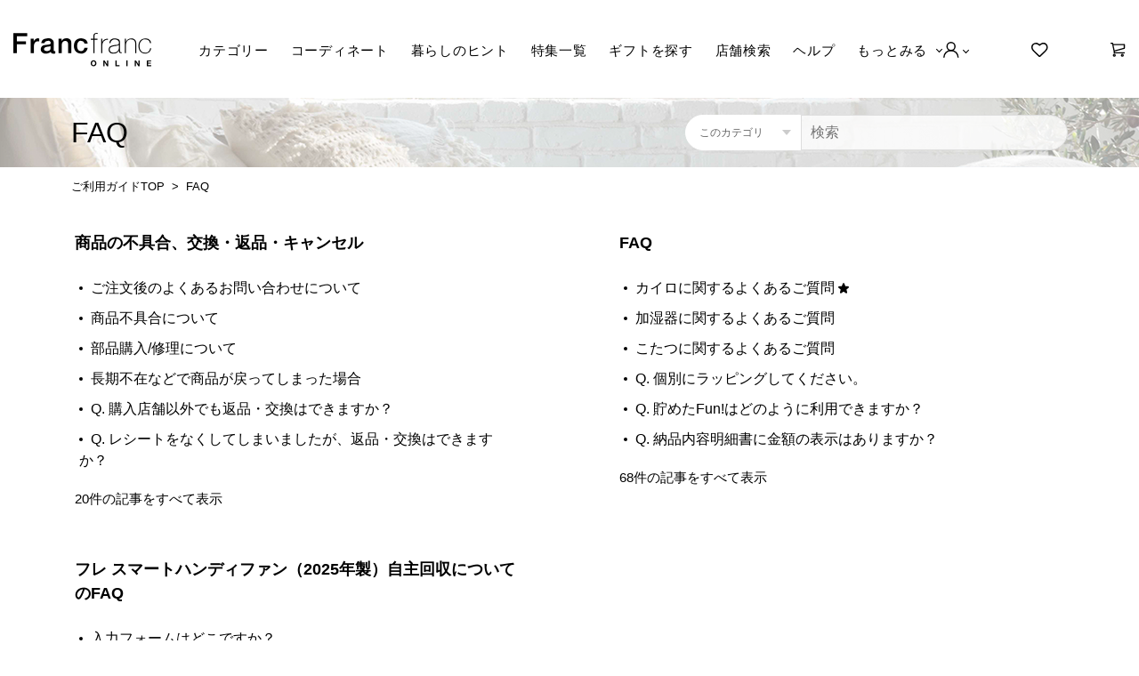

--- FILE ---
content_type: text/html; charset=utf-8
request_url: https://help.francfranc.com/hc/ja/categories/360001784614-%E3%82%88%E3%81%8F%E3%81%82%E3%82%8B%E3%81%94%E8%B3%AA%E5%95%8F-%E3%81%8A%E5%95%8F%E3%81%84%E5%90%88%E3%81%9B%E4%B8%80%E8%A6%A7
body_size: 8694
content:
<!DOCTYPE html>
<html dir="ltr" lang="ja">
<head>
  <meta charset="utf-8" />
  <!-- v26900 -->


  <title>FAQ &ndash; ご利用ガイドTOP</title>

  

  <link rel="canonical" href="https://help.francfranc.com/hc/ja/categories/360001784614-FAQ">
<link rel="alternate" hreflang="ja" href="https://help.francfranc.com/hc/ja/categories/360001784614-FAQ">
<link rel="alternate" hreflang="x-default" href="https://help.francfranc.com/hc/ja/categories/360001784614-FAQ">

  <link rel="stylesheet" href="//static.zdassets.com/hc/assets/application-f34d73e002337ab267a13449ad9d7955.css" media="all" id="stylesheet" />
  <link rel="stylesheet" type="text/css" href="/hc/theming_assets/9003121/360001355773/style.css?digest=54194275191065">

  <link rel="icon" type="image/x-icon" href="/hc/theming_assets/01HZM42REZAZ5GBM6Q42JEGCTX">

    

  <meta content="width=device-width, initial-scale=1.0" name="viewport" />
<script type="text/javascript">
var settings = {
  locale: "ja",
  brand_title: "Francfranc  ヘルプ",
  request_title: "お問い合わせ",
  suggest_new_post: "探していたものが見つかりませんでしたか？",
  community_post_title: "投稿内容をご入力ください",
  request_form_id: "900001338723",
  attachment_attention_text: "※お問い合わせの際は、商品の画像を必ず添付してください",
　attachment_precautions: "添付ファイルの形式は、jpg, jpeg, png, pdfを推奨しております。<br>容量につきましては、1ファイルにつき50MB以内にしていただきますようお願い致します。",
  product_code_field_id: "360018011873",
  product_name_field_id: "360018414534",
  order_id_field_id: "360019273953",
  firstname_field_id: "360017720654",
  lastname_field_id: "360017732713",
  phone_field_id: "360017710794",
  campaign_field_id: "13448769370265",
  phrase: "/hc/theming_assets/01HZM42Q4SC3GTQBERPXC9ENVG",

  //カテゴリが一つのみの運用の場合は、セクションIDを指定します
  category_icons: [
    {"id": 360004739271, "src": "/hc/theming_assets/01HZM42M5WRRYFXP452V1HZ8MA",},
    {"id": 360003334131, "src": "/hc/theming_assets/01HZM42PSV65PQX9HZM2TVNF1N",},
  ],
  default_category_icon: "/hc/theming_assets/01HZM42KNFCETXDFAM4J26A189",
}
</script>

<link rel="stylesheet" type="text/css" href="/hc/theming_assets/01HZM42P9QA0AX4BXJZDZ7ABG6" />
<link rel="stylesheet" type="text/css" href="/hc/theming_assets/01HZM42MG373K6PQ8YAP7SFZTT" />


<script type="text/javascript" src="/hc/theming_assets/01HZM42KWYVBXJ0MCAGBH8FAPE"></script>


<link href="https://theme.zdassets.com/theme_assets/9003121/6e5f4fc99ecbc6ca9ffb86bdfceb78f237e514b4.css" rel="stylesheet" type="text/css" media="all">
  
</head>
<body class="">
  
  
  

  <a class="skip-navigation" tabindex="1" href="#main-content">メインコンテンツへスキップ</a>
<header class="header">
    <div class="shell shell--primary">
        <div class="header__content">
            <h1>
                <a href="https://www.francfranc.com" class="logo">Francfranc online</a>
            </h1>

            <div class="header__content-inner"> <nav class="nav">
        <div class="nav-utilities visible-xs-block">
            <ul><li class="half-size">
                    <a href="https://www.francfranc.com/account/login">
                        <i class="ico-avatar"></i>
                        ログイン
                    </a>
                </li>

                <li class="half-size">
                    <a href="https://www.francfranc.com/pages/register">
                    新規会員登録
                    </a>
                </li>
                <li>
                    <a href="https://www.francfranc.com/pages/fav">
                        <i class="ico-heart"></i>
                        お気に入り
                    </a>
                </li></ul>
        </div><!-- /.nav-utilities visible-xs-block -->

        <div class="nav__inner">
            <ul>
                <li>
                    <a href="https://www.francfranc.com#category_section">カテゴリー</a>
                </li>

                <li>
                    <a href="https://www.francfranc.com/pages/coordinate">コーディネート</a>
                </li>

                <li>
                    <!-- <a href="https://francfranc.com/pages/catalog">カタログ</a> -->
                    <a href="https://francfranc.com/blogs/article">暮らしのヒント</a>
                </li>

                <li>
                    <a href="https://www.francfranc.com/blogs/feature">特集一覧</a>
                </li>
                <li>
                    <!-- <a href="https://www.francfranc.com/pages/gift-calendar">ギフトカレンダー</a> -->
                    <a href="https://www.francfranc.com/pages/gift-calendar">ギフトを探す</a>
                </li>
                <li>
                    <a href="https://www.francfranc.com/apps/stores">店舗検索</a>
                </li>
                <li>
                    <a href="https://help.francfranc.com/hc/ja">ヘルプ</a>
                </li>

                <li class="hidden-xs">
                    <a href="#">もっとみる</a>

                    <div class="nav__dropdown nav__dropdown--secondary">
                        <ul>
                            <li>
                                <a href="https://francfranc.com/pages/all_reviews" class="icon_reviews">すべてのクチコミ</a>
                            </li>
                            <li>
                                <a href="https://www.francfranc.com/blogs/news" class="icon_info">お知らせ</a>
                            </li>
                        </ul>
                    </div><!-- /.nav__dropdown -->
                </li>
                <!-- <li>
                    <a href="/hc/ja/requests/new">お問い合わせ</a>
                </li> -->
      </ul>
        </div><!-- /.nav__inner -->

        <div class="nav nav--secondary visible-xs-block">
            <ul>
	        <li>
                    <a href="https://francfranc.com/pages/all_reviews" class="mobile_icon_reviews">すべてのクチコミ</a>
                </li>
                               
                <li>
                    <a href="https://www.francfranc.com/blogs/news"  class="mobile_icon_info">お知らせ</a>
                </li>
            </ul>
        </div><!-- /.nav-secondary -->

        <div class="nav-secondary visible-xs-block">
            <ul>
                <li>
                    <a href="https://help.francfranc.com/hc/ja/articles/360022767113-%E7%89%B9%E5%AE%9A%E5%95%86%E5%8F%96%E5%BC%95%E6%B3%95%E3%81%AB%E5%9F%BA%E3%81%A5%E3%81%8F%E8%A1%A8%E8%A8%98">特定商取引法に基づく表記</a>
                </li>

                <li>
                    <a href="https://help.francfranc.com/hc/ja/articles/360022766933">ご利用規約</a>
                </li>

                <li>
                    <a href="https://help.francfranc.com/hc/ja/articles/360022766993-%E5%80%8B%E4%BA%BA%E6%83%85%E5%A0%B1%E3%81%AE%E5%8F%96%E3%82%8A%E6%89%B1%E3%81%84">個人情報の取り扱い</a>
                </li>

                <li>
                    <a href="https://www.francfranc.co.jp/">会社案内</a>
                </li>

                <li>
                    <a href="https://www.francfranc.co.jp/recruit/">採用情報</a>
                </li>
            </ul>
        </div><!-- /.nav-secondary -->

        <div class="socials visible-xs-block">
            <ul>
                <li>
                    <a href="https://www.instagram.com/francfranc_official/" target="_blank">
                        <i class="ico-instagram"></i>
                    </a>
                </li>

                <li>
                    <a href="https://twitter.com/Francfranc_web" target="_blank">
                        <i class="ico-twitter"></i>
                    </a>
                </li>

                <li>
                    <a href="https://www.facebook.com/francfrancjapan" target="_blank">
                        <i class="ico-facebook"></i>
                    </a>
                </li>
            </ul>
        </div><!-- /.socials -->
    </nav><!-- /.nav -->

    <div class="nav-overlay"></div><!-- /.nav__overlay -->
<a href="#" class="nav-trigger">
                    <span></span>

                    <span></span>

                    <span></span>
                </a>

                <div class="header_account_mobile header__inner nav">
                    <section class="hidden-xs has-dd header_account">
                        
                            <a href="#" class="profile"><i class="ico-avatar"></i></a>
                        

                        
                            <div class="nav__dropdown nav__dropdown--secondary">
                        <ul>
                            <li>
                                <a href="https://www.francfranc.com/account/login" class="icon-login">ログイン</a>
                            </li>
                            <li>
                                <a href="https://www.francfranc.com/pages/register" class="icon-register">新規会員登録</a>
                            </li>
                        </ul>
                    </div><!-- /.nav__dropdown -->
                    
                    </section>

                    <a href="https://www.francfranc.com/pages/fav" class="liked hidden-xs">
                        <i class="ico-heart"></i>
                    </a>

                    <a href="https://www.francfranc.com/cart" class="link-cart is-full" aria-label="0">
                         <svg class="cart-link" height="18" viewBox="0 0 18 17" width="18" xmlns="http://www.w3.org/2000/svg">
                            <g fill="none" fill-rule="evenodd" stroke="#000" stroke-linejoin="round" stroke-width="1.4"><path d="m.0002.6999h2.366l2.136 10.08v1.325h12.392"/><path d="m2.6897 2.2262h13.708v4.46l-12.059 3.321"/><path d="m5.5486 14.9943c0 .578-.468 1.046-1.046 1.046s-1.045-.468-1.045-1.046c0-.577.467-1.045 1.045-1.045s1.046.468 1.046 1.045z"/><path d="m15.0744 14.9943c0 .578-.468 1.046-1.046 1.046s-1.045-.468-1.045-1.046c0-.577.467-1.045 1.045-1.045s1.046.468 1.046 1.045z"/>
                            </g>
                        </svg>

                    </a>
                </div><!-- /.header__inner -->
            </div><!-- /.header__content-inner -->
        </div><!-- /.header__content -->
    </div><!-- /.shell -->
</header><!-- /.header -->


<!-- Your header goes here -->
<header class="header-mobile visible-xs-block">
    <div class="shell">
        <div class="header__content">   <nav class="nav">
        <div class="nav-utilities visible-xs-block">
            <ul><li class="half-size">
                    <a href="https://www.francfranc.com/account/login">
                        <i class="ico-avatar"></i>
                        ログイン
                    </a>
                </li>

                <li class="half-size">
                    <a href="https://www.francfranc.com/pages/register">
                    新規会員登録
                    </a>
                </li>
                <li>
                    <a href="https://www.francfranc.com/pages/fav">
                        <i class="ico-heart"></i>
                        お気に入り
                    </a>
                </li></ul>
        </div><!-- /.nav-utilities visible-xs-block -->

        <div class="nav__inner">
            <ul>
                <li>
                    <a href="https://www.francfranc.com#category_section">カテゴリー</a>
                </li>

                <li>
                    <a href="https://www.francfranc.com/pages/coordinate">コーディネート</a>
                </li>

                <li>
                    <a href="https://francfranc.com/apps/c/coordinatebook">カタログ</a>
                </li>

                <li>
                    <a href="https://www.francfranc.com/blogs/feature">特集一覧</a>
                </li>
                <li>
                    <a href="https://www.francfranc.com/pages/gift-calendar">ギフトカレンダー</a>
                </li>
                <li>
                    <a href="https://www.francfranc.com/apps/stores">店舗検索</a>
                </li>
                <li>
                    <a href="https://help.francfranc.com/hc/ja">ヘルプ</a>
                </li>

                <li class="hidden-xs">
                    <a href="#">もっとみる</a>

                    <div class="nav__dropdown nav__dropdown--secondary">
                        <ul>
                           <li>
                                <a href="https://francfranc.com/pages/all_reviews" class="icon_reviews">すべてのクチコミ</a>
                            </li>
                            <li>
                                <a href="https://www.francfranc.com/blogs/news" class="icon_info">お知らせ</a>
                            </li>
                        </ul>
                    </div><!-- /.nav__dropdown -->
                </li>
            </ul>
        </div><!-- /.nav__inner -->

        <div class="nav nav--secondary visible-xs-block">
            <ul>
                
		<li>
                    <a href="https://francfranc.com/pages/all_reviews" class="mobile_icon_reviews">すべてのクチコミ</a>
                </li>
                               
                <li>
                    <a href="https://www.francfranc.com/blogs/news"  class="mobile_icon_info">お知らせ</a>
                </li>

            </ul>
        </div><!-- /.nav-secondary -->

        <div class="nav-secondary visible-xs-block">
            <ul>
                <li>
                    <a href="https://help.francfranc.com/hc/ja/articles/360022767113-%E7%89%B9%E5%AE%9A%E5%95%86%E5%8F%96%E5%BC%95%E6%B3%95%E3%81%AB%E5%9F%BA%E3%81%A5%E3%81%8F%E8%A1%A8%E8%A8%98">特定商取引法に基づく表記</a>
                </li>

                <li>
                    <a href="https://help.francfranc.com/hc/ja/articles/360022766933">ご利用規約</a>
                </li>

                <li>
                    <a href="https://help.francfranc.com/hc/ja/articles/360022766993-%E5%80%8B%E4%BA%BA%E6%83%85%E5%A0%B1%E3%81%AE%E5%8F%96%E3%82%8A%E6%89%B1%E3%81%84">個人情報の取り扱い</a>
                </li>

                <li>
                    <a href="https://www.francfranc.co.jp/">会社案内</a>
                </li>

                <li>
                    <a href="https://www.francfranc.co.jp/recruit/">採用情報</a>
                </li>
            </ul>
        </div><!-- /.nav-secondary -->

        <div class="socials visible-xs-block">
            <ul>
                <li>
                    <a href="https://www.instagram.com/francfranc_official/" target="_blank">
                        <i class="ico-instagram"></i>
                    </a>
                </li>

                <li>
                    <a href="https://twitter.com/Francfranc_web" target="_blank">
                        <i class="ico-twitter"></i>
                    </a>
                </li>

                <li>
                    <a href="https://www.facebook.com/francfrancjapan" target="_blank">
                        <i class="ico-facebook"></i>
                    </a>
                </li>
            </ul>
        </div><!-- /.socials -->
    </nav><!-- /.nav -->

    <div class="nav-overlay"></div><!-- /.nav__overlay -->
<a href="#" class="nav-trigger">
                <span></span>

                <span></span>

                <span></span>
            </a>

            <div class="header__inner">
                <a href="https://www.francfranc.com" class="home">
                    <i class="ico-house"></i>

                    トップ
                </a>

                <a href="https://www.francfranc.com/pages/fav" class="liked">
                    <i class="ico-heart"></i>

                    お気に入り
                </a>

                <a href="https://www.francfranc.com/pages/coordinate" class="contacts">
                    <i class="ico-book"></i>

                    コーディネート
                </a>

                <a href="hhttps://www.francfranc.com/cart" class="favourites is-full" aria-label="0">
                    <i class="ico-cart-black"></i>
                    カート
                </a>

                <a href="https://www.francfranc.com/account/login" class="profile">
                    <i class="ico-avatar"></i>
                    ログイン
                </a>
            </div><!-- /.header__inner -->
        </div><!-- /.header__content -->
    </div><!-- /.shell -->
</header><!-- /.header -->



  <main role="main">
    <div class="container-divider"></div>
<div class="sub-nav-wrapper">
  <div class="inner">
    <nav class="sub-nav">
      <h1 class="sub-nav_head" data-id="360001784614"><img class="icon"><span>FAQ</span></h1>
      
      <div class="search-container">
        <select class="search_changeScope">
        	<option value="all">全てのカテゴリ</option>
        	<option value="here" selected="selected">このカテゴリ</option>
      	</select>
        <svg xmlns="http://www.w3.org/2000/svg" width="12" height="12" focusable="false" viewBox="0 0 12 12" class="search-icon">
          <circle cx="4.5" cy="4.5" r="4" fill="none" stroke="currentColor"/>
          <path stroke="currentColor" stroke-linecap="round" d="M11 11L7.5 7.5"/>
        </svg>
        <form role="search" class="search" data-search="" action="/hc/ja/search" accept-charset="UTF-8" method="get"><input type="hidden" name="utf8" value="&#x2713;" autocomplete="off" /><input type="hidden" name="category" id="category" value="360001784614" autocomplete="off" />
<input type="search" name="query" id="query" placeholder="検索" aria-label="検索" /></form>
      </div>
    </nav>
  </div>
</div>

<div class="breadcrumbs_wrapper">
  <div class="inner"><ol class="breadcrumbs">
  
    <li title="ご利用ガイドTOP">
      
        <a href="/hc/ja">ご利用ガイドTOP</a>
      
    </li>
  
    <li title="FAQ">
      
        FAQ
      
    </li>
  
</ol>
</div>
</div>

<div class="container">
  <div class="inner">
    <div class="category-container">
      <div class="category-content">
        
        
        

        <div id="main-content" class="section-tree">
          
          <!-- WhatYaV2開始2025/12/12 -->
<script src="https://whatya.solairo-api.com/frja2/chat.js"></script>
            <section class="section">
              <h2 class="section-tree-title">
                <a href="/hc/ja/sections/900001955503-%E5%95%86%E5%93%81%E3%81%AE%E4%B8%8D%E5%85%B7%E5%90%88-%E4%BA%A4%E6%8F%9B-%E8%BF%94%E5%93%81-%E3%82%AD%E3%83%A3%E3%83%B3%E3%82%BB%E3%83%AB">商品の不具合、交換・返品・キャンセル</a>
              </h2>
              <div class="section_tree_right">
              
              
                <ul class="article-list">
                  
                    <li class="article-list-item">
                      <svg xmlns="http://www.w3.org/2000/svg" width="6" height="6" viewBox="0 0 6 6" class="g_ic g_ic__circle"><circle id="楕円形_1" data-name="楕円形 1" cx="3" cy="3" r="3"/></svg>
                      <a href="/hc/ja/articles/24009744798233-%E3%81%94%E6%B3%A8%E6%96%87%E5%BE%8C%E3%81%AE%E3%82%88%E3%81%8F%E3%81%82%E3%82%8B%E3%81%8A%E5%95%8F%E3%81%84%E5%90%88%E3%82%8F%E3%81%9B%E3%81%AB%E3%81%A4%E3%81%84%E3%81%A6" class="article-list-link"><span>ご注文後のよくあるお問い合わせについて</span>
                      
                      
                      </a>
                    </li>
                  
                    <li class="article-list-item">
                      <svg xmlns="http://www.w3.org/2000/svg" width="6" height="6" viewBox="0 0 6 6" class="g_ic g_ic__circle"><circle id="楕円形_1" data-name="楕円形 1" cx="3" cy="3" r="3"/></svg>
                      <a href="/hc/ja/articles/360022481934-%E5%95%86%E5%93%81%E4%B8%8D%E5%85%B7%E5%90%88%E3%81%AB%E3%81%A4%E3%81%84%E3%81%A6" class="article-list-link"><span>商品不具合について</span>
                      
                      
                      </a>
                    </li>
                  
                    <li class="article-list-item">
                      <svg xmlns="http://www.w3.org/2000/svg" width="6" height="6" viewBox="0 0 6 6" class="g_ic g_ic__circle"><circle id="楕円形_1" data-name="楕円形 1" cx="3" cy="3" r="3"/></svg>
                      <a href="/hc/ja/articles/360022486254-%E9%83%A8%E5%93%81%E8%B3%BC%E5%85%A5-%E4%BF%AE%E7%90%86%E3%81%AB%E3%81%A4%E3%81%84%E3%81%A6" class="article-list-link"><span>部品購入/修理について</span>
                      
                      
                      </a>
                    </li>
                  
                    <li class="article-list-item">
                      <svg xmlns="http://www.w3.org/2000/svg" width="6" height="6" viewBox="0 0 6 6" class="g_ic g_ic__circle"><circle id="楕円形_1" data-name="楕円形 1" cx="3" cy="3" r="3"/></svg>
                      <a href="/hc/ja/articles/360021461333-%E9%95%B7%E6%9C%9F%E4%B8%8D%E5%9C%A8%E3%81%AA%E3%81%A9%E3%81%A7%E5%95%86%E5%93%81%E3%81%8C%E6%88%BB%E3%81%A3%E3%81%A6%E3%81%97%E3%81%BE%E3%81%A3%E3%81%9F%E5%A0%B4%E5%90%88" class="article-list-link"><span>長期不在などで商品が戻ってしまった場合</span>
                      
                      
                      </a>
                    </li>
                  
                    <li class="article-list-item">
                      <svg xmlns="http://www.w3.org/2000/svg" width="6" height="6" viewBox="0 0 6 6" class="g_ic g_ic__circle"><circle id="楕円形_1" data-name="楕円形 1" cx="3" cy="3" r="3"/></svg>
                      <a href="/hc/ja/articles/360022781314-Q-%E8%B3%BC%E5%85%A5%E5%BA%97%E8%88%97%E4%BB%A5%E5%A4%96%E3%81%A7%E3%82%82%E8%BF%94%E5%93%81-%E4%BA%A4%E6%8F%9B%E3%81%AF%E3%81%A7%E3%81%8D%E3%81%BE%E3%81%99%E3%81%8B" class="article-list-link"><span>Q. 購入店舗以外でも返品・交換はできますか？</span>
                      
                      
                      </a>
                    </li>
                  
                    <li class="article-list-item">
                      <svg xmlns="http://www.w3.org/2000/svg" width="6" height="6" viewBox="0 0 6 6" class="g_ic g_ic__circle"><circle id="楕円形_1" data-name="楕円形 1" cx="3" cy="3" r="3"/></svg>
                      <a href="/hc/ja/articles/360022959553-Q-%E3%83%AC%E3%82%B7%E3%83%BC%E3%83%88%E3%82%92%E3%81%AA%E3%81%8F%E3%81%97%E3%81%A6%E3%81%97%E3%81%BE%E3%81%84%E3%81%BE%E3%81%97%E3%81%9F%E3%81%8C-%E8%BF%94%E5%93%81-%E4%BA%A4%E6%8F%9B%E3%81%AF%E3%81%A7%E3%81%8D%E3%81%BE%E3%81%99%E3%81%8B" class="article-list-link"><span>Q. レシートをなくしてしまいましたが、返品・交換はできますか？</span>
                      
                      
                      </a>
                    </li>
                  
                </ul>
                
                  <a href="/hc/ja/sections/900001955503-%E5%95%86%E5%93%81%E3%81%AE%E4%B8%8D%E5%85%B7%E5%90%88-%E4%BA%A4%E6%8F%9B-%E8%BF%94%E5%93%81-%E3%82%AD%E3%83%A3%E3%83%B3%E3%82%BB%E3%83%AB" class="see-all-articles">
                    20件の記事をすべて表示
                  </a>
                
              
              </div>
            </section>
          
          <!-- WhatYaV2開始2025/12/12 -->
<script src="https://whatya.solairo-api.com/frja2/chat.js"></script>
            <section class="section">
              <h2 class="section-tree-title">
                <a href="/hc/ja/sections/900001955523-FAQ">FAQ</a>
              </h2>
              <div class="section_tree_right">
              
              
                <ul class="article-list">
                  
                    <li class="article-list-item article-promoted">
                      <svg xmlns="http://www.w3.org/2000/svg" width="6" height="6" viewBox="0 0 6 6" class="g_ic g_ic__circle"><circle id="楕円形_1" data-name="楕円形 1" cx="3" cy="3" r="3"/></svg>
                      <a href="/hc/ja/articles/24008919321881-%E3%82%AB%E3%82%A4%E3%83%AD%E3%81%AB%E9%96%A2%E3%81%99%E3%82%8B%E3%82%88%E3%81%8F%E3%81%82%E3%82%8B%E3%81%94%E8%B3%AA%E5%95%8F" class="article-list-link"><span>カイロに関するよくあるご質問</span>
                      
                        <svg xmlns="http://www.w3.org/2000/svg" width="12" height="12" focusable="false" viewBox="0 0 12 12" class="g_ic g_ic__promoted icon-star" title="ピックアップ記事">
                          <path fill="currentColor" d="M2.88 11.73c-.19 0-.39-.06-.55-.18a.938.938 0 01-.37-1.01l.8-3L.35 5.57a.938.938 0 01-.3-1.03c.12-.37.45-.63.85-.65L4 3.73 5.12.83c.14-.37.49-.61.88-.61s.74.24.88.6L8 3.73l3.11.17a.946.946 0 01.55 1.68L9.24 7.53l.8 3a.95.95 0 01-1.43 1.04L6 9.88l-2.61 1.69c-.16.1-.34.16-.51.16z"/>
                        </svg>
                      
                      
                      </a>
                    </li>
                  
                    <li class="article-list-item">
                      <svg xmlns="http://www.w3.org/2000/svg" width="6" height="6" viewBox="0 0 6 6" class="g_ic g_ic__circle"><circle id="楕円形_1" data-name="楕円形 1" cx="3" cy="3" r="3"/></svg>
                      <a href="/hc/ja/articles/24008849388057-%E5%8A%A0%E6%B9%BF%E5%99%A8%E3%81%AB%E9%96%A2%E3%81%99%E3%82%8B%E3%82%88%E3%81%8F%E3%81%82%E3%82%8B%E3%81%94%E8%B3%AA%E5%95%8F" class="article-list-link"><span>加湿器に関するよくあるご質問</span>
                      
                      
                      </a>
                    </li>
                  
                    <li class="article-list-item">
                      <svg xmlns="http://www.w3.org/2000/svg" width="6" height="6" viewBox="0 0 6 6" class="g_ic g_ic__circle"><circle id="楕円形_1" data-name="楕円形 1" cx="3" cy="3" r="3"/></svg>
                      <a href="/hc/ja/articles/4409701960217-%E3%81%93%E3%81%9F%E3%81%A4%E3%81%AB%E9%96%A2%E3%81%99%E3%82%8B%E3%82%88%E3%81%8F%E3%81%82%E3%82%8B%E3%81%94%E8%B3%AA%E5%95%8F" class="article-list-link"><span>こたつに関するよくあるご質問</span>
                      
                      
                      </a>
                    </li>
                  
                    <li class="article-list-item">
                      <svg xmlns="http://www.w3.org/2000/svg" width="6" height="6" viewBox="0 0 6 6" class="g_ic g_ic__circle"><circle id="楕円形_1" data-name="楕円形 1" cx="3" cy="3" r="3"/></svg>
                      <a href="/hc/ja/articles/360022780414-Q-%E5%80%8B%E5%88%A5%E3%81%AB%E3%83%A9%E3%83%83%E3%83%94%E3%83%B3%E3%82%B0%E3%81%97%E3%81%A6%E3%81%8F%E3%81%A0%E3%81%95%E3%81%84" class="article-list-link"><span>Q. 個別にラッピングしてください。</span>
                      
                      
                      </a>
                    </li>
                  
                    <li class="article-list-item">
                      <svg xmlns="http://www.w3.org/2000/svg" width="6" height="6" viewBox="0 0 6 6" class="g_ic g_ic__circle"><circle id="楕円形_1" data-name="楕円形 1" cx="3" cy="3" r="3"/></svg>
                      <a href="/hc/ja/articles/360034270653-Q-%E8%B2%AF%E3%82%81%E3%81%9FFun-%E3%81%AF%E3%81%A9%E3%81%AE%E3%82%88%E3%81%86%E3%81%AB%E5%88%A9%E7%94%A8%E3%81%A7%E3%81%8D%E3%81%BE%E3%81%99%E3%81%8B" class="article-list-link"><span>Q. 貯めたFun!はどのように利用できますか？</span>
                      
                      
                      </a>
                    </li>
                  
                    <li class="article-list-item">
                      <svg xmlns="http://www.w3.org/2000/svg" width="6" height="6" viewBox="0 0 6 6" class="g_ic g_ic__circle"><circle id="楕円形_1" data-name="楕円形 1" cx="3" cy="3" r="3"/></svg>
                      <a href="/hc/ja/articles/360022780454-Q-%E7%B4%8D%E5%93%81%E5%86%85%E5%AE%B9%E6%98%8E%E7%B4%B0%E6%9B%B8%E3%81%AB%E9%87%91%E9%A1%8D%E3%81%AE%E8%A1%A8%E7%A4%BA%E3%81%AF%E3%81%82%E3%82%8A%E3%81%BE%E3%81%99%E3%81%8B" class="article-list-link"><span>Q. 納品内容明細書に金額の表示はありますか？</span>
                      
                      
                      </a>
                    </li>
                  
                </ul>
                
                  <a href="/hc/ja/sections/900001955523-FAQ" class="see-all-articles">
                    68件の記事をすべて表示
                  </a>
                
              
              </div>
            </section>
          
          <!-- WhatYaV2開始2025/12/12 -->
<script src="https://whatya.solairo-api.com/frja2/chat.js"></script>
            <section class="section">
              <h2 class="section-tree-title">
                <a href="/hc/ja/sections/50328546698137-%E3%83%95%E3%83%AC-%E3%82%B9%E3%83%9E%E3%83%BC%E3%83%88%E3%83%8F%E3%83%B3%E3%83%87%E3%82%A3%E3%83%95%E3%82%A1%E3%83%B3-2025%E5%B9%B4%E8%A3%BD-%E8%87%AA%E4%B8%BB%E5%9B%9E%E5%8F%8E%E3%81%AB%E3%81%A4%E3%81%84%E3%81%A6%E3%81%AEFAQ">フレ スマートハンディファン（2025年製）自主回収についてのFAQ</a>
              </h2>
              <div class="section_tree_right">
              
              
                <ul class="article-list">
                  
                    <li class="article-list-item">
                      <svg xmlns="http://www.w3.org/2000/svg" width="6" height="6" viewBox="0 0 6 6" class="g_ic g_ic__circle"><circle id="楕円形_1" data-name="楕円形 1" cx="3" cy="3" r="3"/></svg>
                      <a href="/hc/ja/articles/50691473091993-%E5%85%A5%E5%8A%9B%E3%83%95%E3%82%A9%E3%83%BC%E3%83%A0%E3%81%AF%E3%81%A9%E3%81%93%E3%81%A7%E3%81%99%E3%81%8B" class="article-list-link"><span>入力フォームはどこですか？</span>
                      
                      
                      </a>
                    </li>
                  
                    <li class="article-list-item">
                      <svg xmlns="http://www.w3.org/2000/svg" width="6" height="6" viewBox="0 0 6 6" class="g_ic g_ic__circle"><circle id="楕円形_1" data-name="楕円形 1" cx="3" cy="3" r="3"/></svg>
                      <a href="/hc/ja/articles/50691495060377-%E5%9B%9E%E5%8F%8E%E6%96%B9%E6%B3%95%E3%82%92%E6%95%99%E3%81%88%E3%81%A6%E3%81%8F%E3%81%A0%E3%81%95%E3%81%84" class="article-list-link"><span>回収方法を教えてください</span>
                      
                      
                      </a>
                    </li>
                  
                    <li class="article-list-item">
                      <svg xmlns="http://www.w3.org/2000/svg" width="6" height="6" viewBox="0 0 6 6" class="g_ic g_ic__circle"><circle id="楕円形_1" data-name="楕円形 1" cx="3" cy="3" r="3"/></svg>
                      <a href="/hc/ja/articles/50691577344409-Francfranc%E5%BA%97%E8%88%97%E3%81%A7%E3%81%AE%E5%9B%9E%E5%8F%8E%E3%81%AF%E3%81%A7%E3%81%8D%E3%81%BE%E3%81%99%E3%81%8B" class="article-list-link"><span>Francfranc店舗での回収はできますか？</span>
                      
                      
                      </a>
                    </li>
                  
                    <li class="article-list-item">
                      <svg xmlns="http://www.w3.org/2000/svg" width="6" height="6" viewBox="0 0 6 6" class="g_ic g_ic__circle"><circle id="楕円形_1" data-name="楕円形 1" cx="3" cy="3" r="3"/></svg>
                      <a href="/hc/ja/articles/50691640082073-%E5%9B%9E%E5%8F%8E%E5%AF%BE%E8%B1%A1%E5%95%86%E5%93%81%E3%81%AF%E3%81%A9%E3%82%8C%E3%81%A7%E3%81%99%E3%81%8B" class="article-list-link"><span>回収対象商品はどれですか？</span>
                      
                      
                      </a>
                    </li>
                  
                    <li class="article-list-item">
                      <svg xmlns="http://www.w3.org/2000/svg" width="6" height="6" viewBox="0 0 6 6" class="g_ic g_ic__circle"><circle id="楕円形_1" data-name="楕円形 1" cx="3" cy="3" r="3"/></svg>
                      <a href="/hc/ja/articles/50733801199001-%E5%9B%9E%E5%8F%8E%E5%AF%BE%E8%B1%A1%E5%95%86%E5%93%81%E3%82%92%E8%A4%87%E6%95%B0%E6%8C%81%E3%81%A3%E3%81%A6%E3%81%84%E3%81%BE%E3%81%99-%E3%81%A9%E3%81%86%E3%81%99%E3%82%8C%E3%81%B0%E8%89%AF%E3%81%84%E3%81%A7%E3%81%99%E3%81%8B" class="article-list-link"><span>回収対象商品を複数持っています。どうすれば良いですか？</span>
                      
                      
                      </a>
                    </li>
                  
                    <li class="article-list-item">
                      <svg xmlns="http://www.w3.org/2000/svg" width="6" height="6" viewBox="0 0 6 6" class="g_ic g_ic__circle"><circle id="楕円形_1" data-name="楕円形 1" cx="3" cy="3" r="3"/></svg>
                      <a href="/hc/ja/articles/50691879224473-%E3%81%A9%E3%81%93%E3%81%AE%E5%BA%97%E8%88%97%E3%81%A7%E8%B3%BC%E5%85%A5%E3%81%97%E3%81%9F%E5%95%86%E5%93%81%E3%81%8C%E5%AF%BE%E8%B1%A1%E3%81%A7%E3%81%99%E3%81%8B" class="article-list-link"><span>どこの店舗で購入した商品が対象ですか？</span>
                      
                      
                      </a>
                    </li>
                  
                </ul>
                
                  <a href="/hc/ja/sections/50328546698137-%E3%83%95%E3%83%AC-%E3%82%B9%E3%83%9E%E3%83%BC%E3%83%88%E3%83%8F%E3%83%B3%E3%83%87%E3%82%A3%E3%83%95%E3%82%A1%E3%83%B3-2025%E5%B9%B4%E8%A3%BD-%E8%87%AA%E4%B8%BB%E5%9B%9E%E5%8F%8E%E3%81%AB%E3%81%A4%E3%81%84%E3%81%A6%E3%81%AEFAQ" class="see-all-articles">
                    21件の記事をすべて表示
                  </a>
                
              
              </div>
            </section>
          
        </div>
      </div>
    </div>

  </div>
</div>

  </main>

   <footer class="footer">
	<div class="shell shell--primary">
		<div class="footer__content">
			<div class="socials">
				<ul>
					<li>
						<a href="https://www.instagram.com/francfranc_official/" target="_blank">
							<i class="ico-instagram"></i>
						</a>
					</li>

					<li>
						<a href="https://x.com/Francfranc_web" target="_blank">
							<i class="socials__x icon-logo-x"></i>
						</a>
					</li>

					<li>
						<a href="https://www.facebook.com/francfrancjapan" target="_blank">
							<i class="ico-facebook"></i>
						</a>
					</li>
				</ul>
			</div><!-- /.socials -->

			<div class="footer__content-inner">
				<nav class="footer__nav">
					<ul>
						<li>
							<a href="https://help.francfranc.com/hc/ja">ヘルプ</a>
						</li>
            
            <li>
							<a href="https://help.francfranc.com/hc/ja/categories/360001784614-%E3%82%88%E3%81%8F%E3%81%82%E3%82%8B%E3%81%94%E8%B3%AA%E5%95%8F-%E3%81%8A%E5%95%8F%E3%81%84%E5%90%88%E3%81%9B%E4%B8%80%E8%A6%A7">FAQ</a>
						</li>

						<li>
							<a href="https://www.francfranc.com/apps/stores">店舗検索</a>
						</li>
					</ul>

					<ul>
						<li>
							<a href="https://help.francfranc.com/hc/ja/articles/360022766933">ご利用規約</a>
						</li>

						<li>
							<a href="https://help.francfranc.com/hc/ja/articles/360022766993-%E5%80%8B%E4%BA%BA%E6%83%85%E5%A0%B1%E3%81%AE%E5%8F%96%E3%82%8A%E6%89%B1%E3%81%84">個人情報の取扱い</a>
						</li>
            </ul>

					<ul>
						<li>
							<a href="https://help.francfranc.com/hc/ja/articles/360022767113-%E7%89%B9%E5%AE%9A%E5%95%86%E5%8F%96%E5%BC%95%E6%B3%95%E3%81%AB%E5%9F%BA%E3%81%A5%E3%81%8F%E8%A1%A8%E8%A8%98">特定商取引法に基づく表記</a>
						</li>
            
            <li>
							<a href="https://www.ainj.co.jp/privacy/ap-privacy.html">個人情報保護方針</a>
						</li>
					</ul>

					<ul>
						<li>
							<a href="https://www.ainj.co.jp/corporate/">会社案内</a>
						</li>

						<li>
							<a href="https://www.francfranc.co.jp/recruit/">採用情報</a>
						</li>

						<li>
							<a href="https://francfranc.com/pages/corporate-inquiries" target="_blank">法人サービス</a>
						</li>

						<li>
							<a href="https://help.francfranc.com/hc/ja/requests/new">お問い合わせ</a>
						</li>
					</ul>
				</nav><!-- /.footer__nav -->

				<p class="copyright">Copyright &copy; AIN PHARMACIEZ. All Rights Reserved.</p><!-- /.copyright -->
			</div><!-- /.footer__content-inner -->
		</div><!-- /.footer__content -->
	</div><!-- /.shell -->
</footer><!-- /.footer -->

<div class="js-checksp checksp">&nbsp;</div>

<script type="text/javascript" src="//cdnjs.cloudflare.com/ajax/libs/babel-polyfill/7.8.3/polyfill.min.js"></script>
<script type="text/javascript" src="//cdn.jsdelivr.net/g/lodash@4.3.0,handlebarsjs@4.0.5,momentjs@2.9.0,jquery@3.2.1"></script>
<script type="text/javascript" src="//cdn.jsdelivr.net/npm/lscache@1.3.0/lscache.min.js"></script>
<script src="https://cdn.jsdelivr.net/combine/npm/crypto-js@4.0.0,npm/crypto-js@4.0.0/core.min.js,npm/crypto-js@4.0.0/cipher-core.min.js,npm/crypto-js@4.0.0/crypto-js.min.js,npm/crypto-js@4.0.0/enc-hex.min.js,npm/crypto-js@4.0.0/enc-latin1.min.js,npm/crypto-js@4.0.0/enc-utf8.min.js,npm/crypto-js@4.0.0/enc-base64.min.js"></script>

<script type="text/javascript" src="/hc/theming_assets/01HZM42QVE4FRCW3KQK0EKZ6PG"></script>


  <!-- / -->

  
  <script src="//static.zdassets.com/hc/assets/ja.dab7145c93f6aa6cbfac.js"></script>
  

  <script type="text/javascript">
  /*

    Greetings sourcecode lurker!

    This is for internal Zendesk and legacy usage,
    we don't support or guarantee any of these values
    so please don't build stuff on top of them.

  */

  HelpCenter = {};
  HelpCenter.account = {"subdomain":"francfranchelp","environment":"production","name":"Francfranc Online Shop"};
  HelpCenter.user = {"identifier":"da39a3ee5e6b4b0d3255bfef95601890afd80709","email":null,"name":"","role":"anonymous","avatar_url":"https://assets.zendesk.com/hc/assets/default_avatar.png","is_admin":false,"organizations":[],"groups":[]};
  HelpCenter.internal = {"asset_url":"//static.zdassets.com/hc/assets/","web_widget_asset_composer_url":"https://static.zdassets.com/ekr/snippet.js","current_session":{"locale":"ja","csrf_token":null,"shared_csrf_token":null},"usage_tracking":{"event":"category_viewed","data":"BAh7CDoQY2F0ZWdvcnlfaWRsKwgmS8fRUwA6C2xvY2FsZUkiB2phBjoGRVQ6Cl9tZXRheww6D2FjY291bnRfaWRpA3FgiToTaGVscF9jZW50ZXJfaWRsKwhh+LDRUwA6DWJyYW5kX2lkbCsI/b/A0VMAOgx1c2VyX2lkMDoTdXNlcl9yb2xlX25hbWVJIg5BTk9OWU1PVVMGOwdUOwZJIgdqYQY7B1Q6GmFub255bW91c190cmFja2luZ19pZDA=--1f9c792e6908577e1a379c8ca9dd06030ce9485e","url":"https://help.francfranc.com/hc/activity"},"current_record_id":null,"current_record_url":null,"current_record_title":null,"current_text_direction":"ltr","current_brand_id":360001355773,"current_brand_name":"Francfranc ONLINE SHOP","current_brand_url":"https://francfranchelp.zendesk.com","current_brand_active":true,"current_path":"/hc/ja/categories/360001784614-FAQ","show_autocomplete_breadcrumbs":true,"user_info_changing_enabled":false,"has_user_profiles_enabled":false,"has_end_user_attachments":true,"user_aliases_enabled":false,"has_anonymous_kb_voting":true,"has_multi_language_help_center":true,"show_at_mentions":false,"embeddables_config":{"embeddables_web_widget":false,"embeddables_help_center_auth_enabled":false,"embeddables_connect_ipms":false},"answer_bot_subdomain":"static","gather_plan_state":"subscribed","has_article_verification":true,"has_gather":true,"has_ckeditor":false,"has_community_enabled":false,"has_community_badges":true,"has_community_post_content_tagging":false,"has_gather_content_tags":true,"has_guide_content_tags":true,"has_user_segments":true,"has_answer_bot_web_form_enabled":true,"has_garden_modals":false,"theming_cookie_key":"hc-da39a3ee5e6b4b0d3255bfef95601890afd80709-2-preview","is_preview":false,"has_search_settings_in_plan":true,"theming_api_version":2,"theming_settings":{"brand_color":"#000","brand_text_color":"#fff","text_color":"#000","link_color":"#000","background_color":"#fff","ruled_line_color":"#ddd","lighter_shades":"#f3f3f3","light_accent":"#7295cd","darker_shades":"#000","dark_accent":"#788E99","heading_font":"Hiragino Sans, 'ヒラギノ角ゴ Pro W3', 'Hiragino Kaku Gothic Pro', 'メイリオ', Meiryo, Helvetica, Arial, sans-serif","text_font":"Hiragino Sans, 'ヒラギノ角ゴ Pro W3', 'Hiragino Kaku Gothic Pro', 'メイリオ', Meiryo, Helvetica, Arial, sans-serif","logo_image":"/hc/theming_assets/01HZM42R0GRDW6BBFG0A82PW9T","logo":"/hc/theming_assets/01HZM42R59BX8D3QEVKQGA6HN0","footer_logo_image":"/hc/theming_assets/01HZM42RAJQN410BT324VDZW13","favicon":"/hc/theming_assets/01HZM42REZAZ5GBM6Q42JEGCTX","brand_title":"Francfranc  ヘルプ","login_permission":false,"homepage_background_image":"/hc/theming_assets/01HZM42RQZ55N70Q11E8PFV1AF","community_background_image":"/hc/theming_assets/01HZM42S23W19VJCNJGA09PN1H","instant_search":true,"scoped_kb_search":true,"scoped_community_search":true,"show_header_icons":true,"show_community_on_header":false,"show_footer_navigation":false,"show_subnavi_icon":true,"show_category_sidebar_icon":true,"show_recent_activity":false,"show_promoted_articles":true,"show_category_icon":true,"show_community":false,"show_articles_in_section":true,"show_article_author":false,"show_article_comments":false,"show_follow_article":false,"show_recently_viewed_articles":true,"show_related_articles":true,"show_article_sharing":false,"show_request_callout":true,"show_retuen_home":true,"show_follow_section":false,"show_follow_post":false,"show_post_sharing":false,"show_follow_topic":false},"has_pci_credit_card_custom_field":true,"help_center_restricted":false,"is_assuming_someone_else":false,"flash_messages":[],"user_photo_editing_enabled":true,"user_preferred_locale":"ja","base_locale":"ja","login_url":"https://francfranchelp.zendesk.com/access?locale=ja\u0026brand_id=360001355773\u0026return_to=https%3A%2F%2Fhelp.francfranc.com%2Fhc%2Fja%2Fcategories%2F360001784614-%25E3%2582%2588%25E3%2581%258F%25E3%2581%2582%25E3%2582%258B%25E3%2581%2594%25E8%25B3%25AA%25E5%2595%258F-%25E3%2581%258A%25E5%2595%258F%25E3%2581%2584%25E5%2590%2588%25E3%2581%259B%25E4%25B8%2580%25E8%25A6%25A7","has_alternate_templates":true,"has_custom_statuses_enabled":true,"has_hc_generative_answers_setting_enabled":true,"has_generative_search_with_zgpt_enabled":false,"has_suggested_initial_questions_enabled":false,"has_guide_service_catalog":true,"has_service_catalog_search_poc":false,"has_service_catalog_itam":false,"has_csat_reverse_2_scale_in_mobile":false,"has_knowledge_navigation":false,"has_unified_navigation":false,"has_unified_navigation_eap_access":false,"has_csat_bet365_branding":false,"version":"v26900","dev_mode":false};
</script>

  
  
  <script src="//static.zdassets.com/hc/assets/hc_enduser-3fe137bd143765049d06e1494fc6f66f.js"></script>
  <script type="text/javascript" src="/hc/theming_assets/9003121/360001355773/script.js?digest=54194275191065"></script>
  
</body>
</html>

--- FILE ---
content_type: text/css
request_url: https://whatya.solairo-api.com/frja2/config/custom_css.css
body_size: 598
content:
/* お問い合わせページ　PC*/
/* 画像＋テキスト サイズ変更 */
div#button_4 {
  width: 120px;
  height: 120px;
  left: 30px;
  right: unset;
  bottom: 50px;
  z-index: 100;
}
/* 画像＋テキストフォントサイズ調整 */
div#button_4 > div:nth-child(1) p {
 font-size: 10px;
}
/* 閉じるボタンフォントサイズ変更 */
div#button_4 > div > div > button > span > svg  {
font-size: 12px;
}


/* お問い合わせページ　スマホ向け（画面幅 768px 以下）*/
/* 既存FAQのフォントサイズを変更*/
@media screen and (max-width: 768px) {
  #button_1 {
    font-size: 10px;
    width: 60vw;        /* 画面幅の60% */
    bottom: 20px;
  }
 /* 配送案内の画像サイズを変更*/ 
  div#button_4 {
    transform: scale(0.6);
    transform-origin: left bottom;
    bottom: 20px;
  }
div#button_4 {/* 画像＋テキスト サイズ変更、表示位置左→右変更 */
  width: 120px;
  height: 120px;
  left: 20px;
  right: unset;
  bottom: 30px;
  z-index: 100;
}
div#button_4 > div:nth-child(1) p {/* 画像＋テキストフォントサイズ調整 */
 font-size: 10px;
}
div#button_4 > div > div > button > span > svg  {/* 閉じるボタンフォントサイズ変更 */
font-size: 12px;
}
}
/* ギフト用シナリオv3(最前面) */
#button_2{
  z-index: 1000;
}

/* アイコン画像を非表示 */
#button_1 ._ChatButton_BalloonAvatar {
  display: none;
}

/*  デフォルトの吹き出し三角部分を非表示 */
#button_1 ._ChatButton_BalloonText > div:nth-child(3) {
 display: none;
}

/* 吹き出し部分 変更 */
#button_1 ._ChatButton_BalloonText > div:nth-child(2) {
  background-color: #EF4E96;
  color: #ffffff;
}

--- FILE ---
content_type: text/plain; charset=utf-8
request_url: https://sola10gy-whatya-gyroscope.bwing.app/whatya/post/tracking/events
body_size: -172
content:
"[Gyroscope] Events log received and memorized.[2026-01-31T14:45:00_14:59:59_3.txt]"


--- FILE ---
content_type: image/svg+xml
request_url: https://help.francfranc.com/hc/theming_assets/01HZM42KNFCETXDFAM4J26A189
body_size: 128
content:
<?xml version="1.0" encoding="UTF-8"?>
<svg width="20px" height="19px" viewBox="0 0 20 19" version="1.1" xmlns="http://www.w3.org/2000/svg" xmlns:xlink="http://www.w3.org/1999/xlink">
    <!-- Generator: Sketch 52.5 (67469) - http://www.bohemiancoding.com/sketch -->
    <title>grade</title>
    <desc>Created with Sketch.</desc>
    <g id="Icons" stroke="none" stroke-width="1" fill="none" fill-rule="evenodd">
        <g id="Rounded" transform="translate(-782.000000, -288.000000)">
            <g id="Action" transform="translate(100.000000, 100.000000)">
                <g id="-Round-/-Action-/-grade" transform="translate(680.000000, 186.000000)">
                    <g transform="translate(0.000000, 0.000000)">
                        <polygon id="Path" points="0 0 24 0 24 24 0 24"></polygon>
                        <path d="M12,17.27 L17.17,20.39 C17.55,20.62 18.02,20.28 17.92,19.85 L16.55,13.97 L21.11,10.02 C21.44,9.73 21.27,9.18 20.82,9.14 L14.81,8.63 L12.46,3.09 C12.29,2.68 11.71,2.68 11.54,3.09 L9.19,8.63 L3.18,9.14 C2.74,9.18 2.56,9.73 2.9,10.02 L7.46,13.97 L6.09,19.85 C5.99,20.28 6.46,20.62 6.84,20.39 L12,17.27 Z" id="🔹Icon-Color" fill="#eee"></path>
                    </g>
                </g>
            </g>
        </g>
    </g>
</svg>
